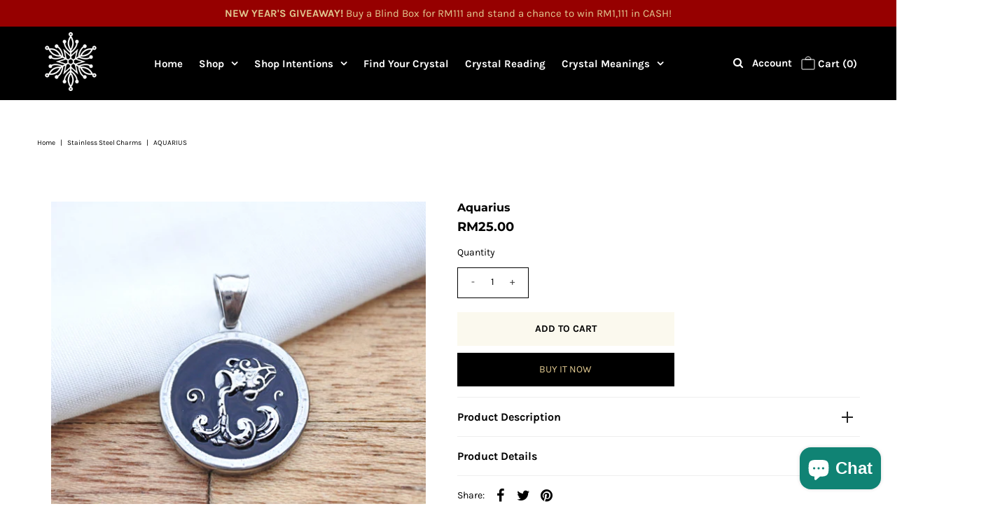

--- FILE ---
content_type: text/javascript; charset=utf-8
request_url: https://www.wtfbracelet.com/products/aquarius.js
body_size: 533
content:
{"id":4360935997510,"title":"Aquarius","handle":"aquarius","description":"\u003cp\u003eFree spirited in heart, eccentric in character\u003cspan class=\"Apple-converted-space\"\u003e  \u003c\/span\u003eand easy going. An aquarian is normally assertive by nature, crystal clear about what they want and are never afraid to tell others that they may be wrong. Analytical, independent, sensible; great leaders of change and a great friend...\u003c\/p\u003e\n\u003cp\u003eBirthdate : 20th January - 19th February\u003c\/p\u003e\n\u003cp\u003eMaterial\u003cspan class=\"Apple-converted-space\"\u003e  \u003c\/span\u003e: Stainless Steel\u003c\/p\u003e\n\u003cp\u003eFinishing : High Polished\u003c\/p\u003e\n\u003cp\u003eUsage : Necklace Pendant\u003c\/p\u003e\n\u003cp\u003e\u003cbr\u003e\u003c\/p\u003e","published_at":"2019-12-10T05:30:11+08:00","created_at":"2019-12-10T05:30:11+08:00","vendor":"WTF Brands","type":"Stainless Steel Charms","tags":["aquarius","charm","constellation","horoscope","pendant"],"price":2500,"price_min":2500,"price_max":2500,"available":true,"price_varies":false,"compare_at_price":null,"compare_at_price_min":0,"compare_at_price_max":0,"compare_at_price_varies":false,"variants":[{"id":31250202329158,"title":"Default Title","option1":"Default Title","option2":null,"option3":null,"sku":"","requires_shipping":true,"taxable":true,"featured_image":null,"available":true,"name":"Aquarius","public_title":null,"options":["Default Title"],"price":2500,"weight":100,"compare_at_price":null,"inventory_quantity":-1,"inventory_management":null,"inventory_policy":"deny","barcode":"","requires_selling_plan":false,"selling_plan_allocations":[]}],"images":["\/\/cdn.shopify.com\/s\/files\/1\/0521\/2497\/products\/DSC_7377.jpg?v=1579490476"],"featured_image":"\/\/cdn.shopify.com\/s\/files\/1\/0521\/2497\/products\/DSC_7377.jpg?v=1579490476","options":[{"name":"Title","position":1,"values":["Default Title"]}],"url":"\/products\/aquarius","media":[{"alt":"Aquarius - WTF Bracelet, WTF Brands - WTF Walk-In","id":5742166605894,"position":1,"preview_image":{"aspect_ratio":1.0,"height":2730,"width":2730,"src":"https:\/\/cdn.shopify.com\/s\/files\/1\/0521\/2497\/products\/DSC_7377.jpg?v=1579490476"},"aspect_ratio":1.0,"height":2730,"media_type":"image","src":"https:\/\/cdn.shopify.com\/s\/files\/1\/0521\/2497\/products\/DSC_7377.jpg?v=1579490476","width":2730}],"requires_selling_plan":false,"selling_plan_groups":[]}